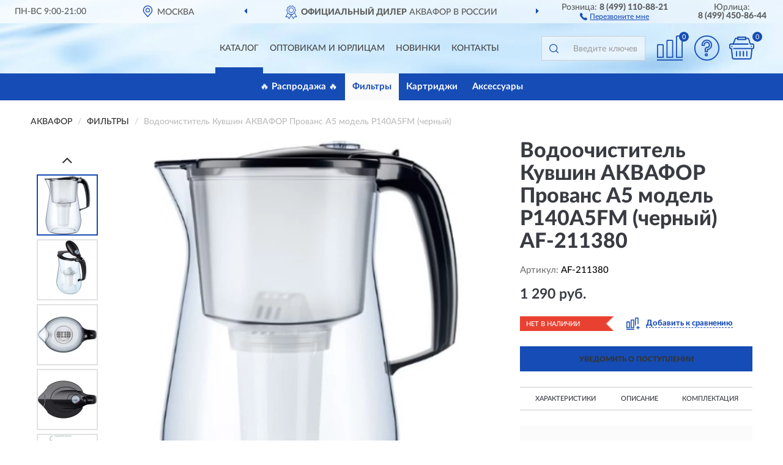

--- FILE ---
content_type: text/html; charset=utf-8
request_url: https://aqurussia.ru/vodoochistitel-kuvshin-akvafor-provans-a5-model-r140a5fm-chernyj
body_size: 11753
content:
<!DOCTYPE html>
<html dir="ltr" lang="ru">
<head>
<meta charset="UTF-8" />
<meta name="viewport" content="width=device-width, initial-scale=1, shrink-to-fit=no" />
<base href="https://aqurussia.ru/" />
<link rel="preload" href="catalog/view/fonts/Lato-Medium.woff2" as="font" type="font/woff2" crossorigin="anonymous" />
<link rel="preload" href="catalog/view/fonts/Lato-Heavy.woff2" as="font" type="font/woff2" crossorigin="anonymous" />
<link rel="preload" href="catalog/view/fonts/Lato-Bold.woff2" as="font" type="font/woff2" crossorigin="anonymous" />
<link rel="preload" href="catalog/view/fonts/font-awesome/fonts/fontawesome-webfont.woff2" as="font" type="font/woff2" crossorigin="anonymous" />
<link rel="preload" href="catalog/view/javascript/jquery/jquery.min.js" as="script" type="text/javascript" />
<link rel="preload" href="catalog/view/theme/coloring/assets/bootstrap/css/bootstrap.min.css" as="style" type="text/css" />
<link rel="preload" href="catalog/view/theme/coloring/stylesheet/style.css?ver=68" as="style" type="text/css" />
<title>Водоочиститель Кувшин АКВАФОР Прованс А5 модель Р140А5FM (черный) AF-211380. Купить Водоочиститель на Официальном Сайте АКВАФОР в России.</title>
<meta name="description" content="Водоочиститель Кувшин АКВАФОР Прованс А5 модель Р140А5FM (черный) AF-211380 - ✅ Купить сегодня ❤️ Оригинал c доставкой ✈️ по всей России и Гарантией | Есть 'В наличии' | Лучшая цена 2026 | Звони 8 (499) 110-88-21 | 5 140 5FM: Характеристики, Фото, Отзывы" /><meta name="yandex-verification" content="ae8693f213912d0e" /><meta http-equiv="X-UA-Compatible" content="IE=edge">
<link rel="apple-touch-icon" sizes="76x76" href="favicon-76x76.png" />
<link rel="apple-touch-icon" sizes="192x192" href="favicon-192x192.png" />
<link rel="icon" type="image/png" sizes="192x192" href="favicon-192x192.png" />
<meta name="msapplication-config" content="browserconfig.xml" />
<meta name="theme-color" content="#FFFFFF" />
<link href="https://aqurussia.ru/vodoochistitel-kuvshin-akvafor-provans-a5-model-r140a5fm-chernyj" rel="canonical" />
<script src="catalog/view/javascript/jquery/jquery.min.js"></script>
<link href="catalog/view/theme/coloring/assets/bootstrap/css/bootstrap.min.css" rel="stylesheet" type="text/css" />
<link href="catalog/view/theme/coloring/stylesheet/style.css?ver=68" rel="stylesheet" type="text/css" />
</head>
<body class="product-product product-131">
<header class="nobg">
		<div class="top-menu-bgr-box msk">
		<div class="container">
			<div class="row">
				<div class="working_time col-xs-6 col-sm-3 col-md-3 col-lg-2 text-center">
					<div class="rezim">ПН-ВС 9:00-21:00</div>
				</div>
				<div class="current-city-holder col-xs-6 col-sm-3 col-md-3 col-lg-2 text-center">
					<button type="button" class="btn btn-link current-city"><i></i><span>Москва</span></button>
					<div class="check-city-block">
						<p class="title">Ваш город - <span>Москва</span></p>
						<div class="check-city-button-holder">
							<button class="btn yes-button">Да</button>
							<button class="btn no-button" data-toggle="modal" data-target="#userCity">Выбрать другой город</button>
						</div>
						<p class="check-city-notification">От выбраного города зависят сроки доставки</p>
					</div>	
				</div>
				<div class="top-advantage col-xs-12 text-center msk">
					<div class="advantage" id="advantage_carousel">
						<div class="advantage-block"><span><b>Официальный Дилер</b> АКВАФОР в России</span></div>
						<div class="advantage-block"><span><b>Доставим</b> по всей России</span></div>						<div class="advantage-block"><span><b>Полный</b> ассортимент бренда</span></div>					</div>
				</div>
								<div class="header_address col-lg-3 text-center">
					<div class="address">м. Таганская, ул. Большие Каменщики,<br>д. 6, стр. 1<div class="findus"><a href="https://aqurussia.ru/contacts"><i></i><span>Как нас найти</span></a></div></div>
				</div>
				<div class="header_phone fl_phone col-xs-6 col-sm-3 col-md-3 col-lg-2 text-center">
					<div class="tel">Розница: <b>8 (499) 110-88-21</b></div>
					<div class="call"><a role="button" class="callme"><i></i><span>Перезвоните мне</span></a></div>
				</div>
				<div class="header_phone ul_phone col-xs-6 col-sm-3 col-md-3 col-lg-2 text-center">
					<div class="tel">Юрлица: <b>8 (499) 450-86-44</b></div>
				</div>
							</div>
		</div>
	</div>
			<div class="header-bgr-box nobg">
		<div class="container">
									<div class="row">
				<div class="logo-block col-md-3 col-sm-12 col-xs-12">
					<div id="logo">
					  					</div>
				</div>
				<div class="catalog-block col-md-5 col-xs-12 text-center">
					<div class="catalog-line text-center">
						<div class="catalog-item text-center">
							<a role="button" onclick="getcatalog();" class="catalog-url">Каталог</a>
						</div>
						<div class="catalog-item text-center">
							<a href="https://aqurussia.ru/contacts-opt" class="opt-url">Оптовикам и юрлицам</a>						</div>
						<div class="catalog-item text-center">
													<a href="https://aqurussia.ru/novinki" class="novinki-url">Новинки</a>												</div>
						<div class="catalog-item text-center">
							<a href="https://aqurussia.ru/contacts" class="contacts-url">Контакты</a>						</div>
					</div>
				</div>
				<div class="cart-block col-md-2 col-sm-4 col-xs-5 text-center">
					<div class="row">
						<div class="cart-item compare-icon col-xs-4">
							<a rel="nofollow" href="https://aqurussia.ru/compare-products/" class="mcompare"><span id="mcompare-total" class="compare-qty">0</span></a>
						</div>
						<div class="cart-item help-icon col-xs-4">
							<a role="button" class="mhelp dropdown-toggle" data-toggle="dropdown"><span style="font-size:0">Справка</span></a>
							<ul class="help-icon-menu dropdown-menu">
								<li><a href="https://aqurussia.ru/dostavka"><i class="fa fa-circle"></i> Доставка</a></li>
								<li><a href="https://aqurussia.ru/oplata"><i class="fa fa-circle"></i> Оплата</a></li>
								<li><a href="https://aqurussia.ru/vozvrat"><i class="fa fa-circle"></i> Возврат</a></li>
							</ul>
						</div>
						<div class="cart-item cart-icon col-xs-4">
							<a rel="nofollow" href="/simplecheckout/" class="mcart"><span id="mcart-total" class="cart-qty">0</span></a>
						</div>
					</div>
				</div>
				<div class="search-block col-md-2 col-sm-8 col-xs-7"><div id="search" class="input-group">
	<span class="input-group-btn"><button type="button" class="btn" id="search-button"><span style="display:block;font-size:0">Поиск</span></button></span>
	<input type="text" name="search" value="" placeholder="Введите ключевое слово" class="form-control" />
</div></div>
			</div>
					</div>
	</div>
			<div class="menu-top-box">
		<div class="container">
			<div id="menu-list-top">
											<div class="menu-item">
					<a href="https://aqurussia.ru/rasprodazha/">🔥 Распродажа 🔥</a>				</div>
								<div class="menu-item">
					<a href="https://aqurussia.ru/filtry/" class="active">Фильтры</a>				</div>
								<div class="menu-item">
					<a href="https://aqurussia.ru/kartridzhi/">Картриджи</a>				</div>
								<div class="menu-item">
					<a href="https://aqurussia.ru/aksessuary/">Аксессуары</a>				</div>
										</div>
					</div>
    </div>
	</header>
<div class="hidden" id="mapdata" data-lat="55.76" data-lon="37.64"></div>
<div class="hidden" id="mapcity" data-text="Москва" data-kladr="7700000000000" data-zip="115172" data-fias="0c5b2444-70a0-4932-980c-b4dc0d3f02b5"></div>
<div class="hidden" id="userip" data-text="18.219.2.28" data-recook="0"></div>
<div class="content-top-box"></div>
<div class="container product-page">
  <div class="row">
	<div class="breadcrumb-line col-sm-12">
		<ul class="breadcrumb" itemscope="" itemtype="http://schema.org/BreadcrumbList">
											<li itemscope="" itemprop="itemListElement" itemtype="http://schema.org/ListItem"><a itemprop="item" href="https://aqurussia.ru/"><span itemprop="name">АКВАФОР</span></a><meta itemprop="position" content="1" /></li>
														<li itemscope="" itemprop="itemListElement" itemtype="http://schema.org/ListItem"><a itemprop="item" href="https://aqurussia.ru/filtry/"><span itemprop="name">Фильтры</span></a><meta itemprop="position" content="2" /></li>
														<li itemscope="" itemprop="itemListElement" itemtype="http://schema.org/ListItem" class="active"><span itemprop="name">Водоочиститель Кувшин АКВАФОР Прованс А5 модель Р140А5FM (черный)</span><link itemprop="item" href="https://aqurussia.ru/vodoochistitel-kuvshin-akvafor-provans-a5-model-r140a5fm-chernyj" /><meta itemprop="position" content="3" /></li>
							</ul>
	</div>
	                <div id="content" class="product-content col-sm-12">
		<div class="row" itemscope itemtype="http://schema.org/Product">
			<div id="product-top" class="col-sm-12">
				<div class="row">
					<div class="top-block col-lg-8 col-md-7 col-sm-6">
						<div class="row">
							<div class="img-block col-sm-12">
																<div class="thumbnails" id="product-mimages">
																													<div class="main-image col-lg-10 col-xs-12" title="Водоочиститель Кувшин АКВАФОР Прованс А5 модель Р140А5FM (черный) AF-211380">
											<div class="main-image-block center-block">
												<img id="zoom" src="https://aqurussia.ru/image/cache/catalog/produkts/vodoochistitel-kuvshin-akvafor-provans-a5-model-r140a5fm-chernyy-af-211380-680x680.webp" width="680" height="680" itemprop="image" data-large="https://aqurussia.ru/image/cache/catalog/produkts/vodoochistitel-kuvshin-akvafor-provans-a5-model-r140a5fm-chernyy-af-211380-1500x1500.webp" title="Водоочиститель Кувшин АКВАФОР Прованс А5 модель Р140А5FM (черный) AF-211380" alt="Водоочиститель Кувшин АКВАФОР Прованс А5 модель Р140А5FM (черный) AF-211380" class="zoombig img-responsive center-block" />
																							</div>
										</div>
																														<div class="images-additional col-lg-2 col-xs-12">
											<ul class="image-additional">
																							<li class="thumbnail active" data-href="https://aqurussia.ru/image/cache/catalog/produkts/vodoochistitel-kuvshin-akvafor-provans-a5-model-r140a5fm-chernyy-af-211380-680x680.webp" data-tmb-large="https://aqurussia.ru/image/cache/catalog/produkts/vodoochistitel-kuvshin-akvafor-provans-a5-model-r140a5fm-chernyy-af-211380-1500x1500.webp">
													<img src="https://aqurussia.ru/image/cache/catalog/produkts/vodoochistitel-kuvshin-akvafor-provans-a5-model-r140a5fm-chernyy-af-211380-96x96.webp" width="96" height="96" title="Водоочиститель Кувшин АКВАФОР Прованс А5 модель Р140А5FM (черный) AF-211380" alt="Водоочиститель Кувшин АКВАФОР Прованс А5 модель Р140А5FM (черный) AF-211380" />
												</li>
																																		<li class="thumbnail" data-href="https://aqurussia.ru/image/cache/catalog/produkts/vodoochistitel-kuvshin-akvafor-provans-a5-model-r140a5fm-chernyy-af-211380-1-680x680.webp" data-tmb-large="https://aqurussia.ru/image/cache/catalog/produkts/vodoochistitel-kuvshin-akvafor-provans-a5-model-r140a5fm-chernyy-af-211380-1-1500x1500.webp">
													<img src="https://aqurussia.ru/image/cache/placeholder-96x96.webp" data-lazy="https://aqurussia.ru/image/cache/catalog/produkts/vodoochistitel-kuvshin-akvafor-provans-a5-model-r140a5fm-chernyy-af-211380-1-96x96.webp" width="96" height="96" title="Водоочиститель Кувшин АКВАФОР Прованс А5 модель Р140А5FM (черный) AF-211380" alt="Водоочиститель Кувшин АКВАФОР Прованс А5 модель Р140А5FM (черный) AF-211380" />
													<meta itemprop="image" content="https://aqurussia.ru/image/cache/catalog/produkts/vodoochistitel-kuvshin-akvafor-provans-a5-model-r140a5fm-chernyy-af-211380-1-680x680.webp">
												</li>
																							<li class="thumbnail" data-href="https://aqurussia.ru/image/cache/catalog/produkts/vodoochistitel-kuvshin-akvafor-provans-a5-model-r140a5fm-chernyy-af-211380-2-680x680.webp" data-tmb-large="https://aqurussia.ru/image/cache/catalog/produkts/vodoochistitel-kuvshin-akvafor-provans-a5-model-r140a5fm-chernyy-af-211380-2-1500x1500.webp">
													<img src="https://aqurussia.ru/image/cache/placeholder-96x96.webp" data-lazy="https://aqurussia.ru/image/cache/catalog/produkts/vodoochistitel-kuvshin-akvafor-provans-a5-model-r140a5fm-chernyy-af-211380-2-96x96.webp" width="96" height="96" title="Водоочиститель Кувшин АКВАФОР Прованс А5 модель Р140А5FM (черный) AF-211380" alt="Водоочиститель Кувшин АКВАФОР Прованс А5 модель Р140А5FM (черный) AF-211380" />
													<meta itemprop="image" content="https://aqurussia.ru/image/cache/catalog/produkts/vodoochistitel-kuvshin-akvafor-provans-a5-model-r140a5fm-chernyy-af-211380-2-680x680.webp">
												</li>
																							<li class="thumbnail" data-href="https://aqurussia.ru/image/cache/catalog/produkts/vodoochistitel-kuvshin-akvafor-provans-a5-model-r140a5fm-chernyy-af-211380-3-680x680.webp" data-tmb-large="https://aqurussia.ru/image/cache/catalog/produkts/vodoochistitel-kuvshin-akvafor-provans-a5-model-r140a5fm-chernyy-af-211380-3-1500x1500.webp">
													<img src="https://aqurussia.ru/image/cache/placeholder-96x96.webp" data-lazy="https://aqurussia.ru/image/cache/catalog/produkts/vodoochistitel-kuvshin-akvafor-provans-a5-model-r140a5fm-chernyy-af-211380-3-96x96.webp" width="96" height="96" title="Водоочиститель Кувшин АКВАФОР Прованс А5 модель Р140А5FM (черный) AF-211380" alt="Водоочиститель Кувшин АКВАФОР Прованс А5 модель Р140А5FM (черный) AF-211380" />
													<meta itemprop="image" content="https://aqurussia.ru/image/cache/catalog/produkts/vodoochistitel-kuvshin-akvafor-provans-a5-model-r140a5fm-chernyy-af-211380-3-680x680.webp">
												</li>
																							<li class="thumbnail" data-href="https://aqurussia.ru/image/cache/catalog/produkts/vodoochistitel-kuvshin-akvafor-provans-a5-model-r140a5fm-chernyy-af-211380-4-680x680.webp" data-tmb-large="https://aqurussia.ru/image/cache/catalog/produkts/vodoochistitel-kuvshin-akvafor-provans-a5-model-r140a5fm-chernyy-af-211380-4-1500x1500.webp">
													<img src="https://aqurussia.ru/image/cache/placeholder-96x96.webp" data-lazy="https://aqurussia.ru/image/cache/catalog/produkts/vodoochistitel-kuvshin-akvafor-provans-a5-model-r140a5fm-chernyy-af-211380-4-96x96.webp" width="96" height="96" title="Водоочиститель Кувшин АКВАФОР Прованс А5 модель Р140А5FM (черный) AF-211380" alt="Водоочиститель Кувшин АКВАФОР Прованс А5 модель Р140А5FM (черный) AF-211380" />
													<meta itemprop="image" content="https://aqurussia.ru/image/cache/catalog/produkts/vodoochistitel-kuvshin-akvafor-provans-a5-model-r140a5fm-chernyy-af-211380-4-680x680.webp">
												</li>
																							<li class="thumbnail" data-href="https://aqurussia.ru/image/cache/catalog/produkts/vodoochistitel-kuvshin-akvafor-provans-a5-model-r140a5fm-chernyy-af-211380-5-680x680.webp" data-tmb-large="https://aqurussia.ru/image/cache/catalog/produkts/vodoochistitel-kuvshin-akvafor-provans-a5-model-r140a5fm-chernyy-af-211380-5-1500x1500.webp">
													<img src="https://aqurussia.ru/image/cache/placeholder-96x96.webp" data-lazy="https://aqurussia.ru/image/cache/catalog/produkts/vodoochistitel-kuvshin-akvafor-provans-a5-model-r140a5fm-chernyy-af-211380-5-96x96.webp" width="96" height="96" title="Водоочиститель Кувшин АКВАФОР Прованс А5 модель Р140А5FM (черный) AF-211380" alt="Водоочиститель Кувшин АКВАФОР Прованс А5 модель Р140А5FM (черный) AF-211380" />
													<meta itemprop="image" content="https://aqurussia.ru/image/cache/catalog/produkts/vodoochistitel-kuvshin-akvafor-provans-a5-model-r140a5fm-chernyy-af-211380-5-680x680.webp">
												</li>
																							<li class="thumbnail" data-href="https://aqurussia.ru/image/cache/catalog/produkts/vodoochistitel-kuvshin-akvafor-provans-a5-model-r140a5fm-chernyy-af-211380-6-680x680.webp" data-tmb-large="https://aqurussia.ru/image/cache/catalog/produkts/vodoochistitel-kuvshin-akvafor-provans-a5-model-r140a5fm-chernyy-af-211380-6-1500x1500.webp">
													<img src="https://aqurussia.ru/image/cache/placeholder-96x96.webp" data-lazy="https://aqurussia.ru/image/cache/catalog/produkts/vodoochistitel-kuvshin-akvafor-provans-a5-model-r140a5fm-chernyy-af-211380-6-96x96.webp" width="96" height="96" title="Водоочиститель Кувшин АКВАФОР Прованс А5 модель Р140А5FM (черный) AF-211380" alt="Водоочиститель Кувшин АКВАФОР Прованс А5 модель Р140А5FM (черный) AF-211380" />
													<meta itemprop="image" content="https://aqurussia.ru/image/cache/catalog/produkts/vodoochistitel-kuvshin-akvafor-provans-a5-model-r140a5fm-chernyy-af-211380-6-680x680.webp">
												</li>
																							<li class="thumbnail" data-href="https://aqurussia.ru/image/cache/catalog/produkts/vodoochistitel-kuvshin-akvafor-provans-a5-model-r140a5fm-chernyy-af-211380-7-680x680.webp" data-tmb-large="https://aqurussia.ru/image/cache/catalog/produkts/vodoochistitel-kuvshin-akvafor-provans-a5-model-r140a5fm-chernyy-af-211380-7-1500x1500.webp">
													<img src="https://aqurussia.ru/image/cache/placeholder-96x96.webp" data-lazy="https://aqurussia.ru/image/cache/catalog/produkts/vodoochistitel-kuvshin-akvafor-provans-a5-model-r140a5fm-chernyy-af-211380-7-96x96.webp" width="96" height="96" title="Водоочиститель Кувшин АКВАФОР Прованс А5 модель Р140А5FM (черный) AF-211380" alt="Водоочиститель Кувшин АКВАФОР Прованс А5 модель Р140А5FM (черный) AF-211380" />
													<meta itemprop="image" content="https://aqurussia.ru/image/cache/catalog/produkts/vodoochistitel-kuvshin-akvafor-provans-a5-model-r140a5fm-chernyy-af-211380-7-680x680.webp">
												</li>
																							<li class="thumbnail" data-href="https://aqurussia.ru/image/cache/catalog/produkts/vodoochistitel-kuvshin-akvafor-provans-a5-model-r140a5fm-chernyy-af-211380-8-680x680.webp" data-tmb-large="https://aqurussia.ru/image/cache/catalog/produkts/vodoochistitel-kuvshin-akvafor-provans-a5-model-r140a5fm-chernyy-af-211380-8-1500x1500.webp">
													<img src="https://aqurussia.ru/image/cache/placeholder-96x96.webp" data-lazy="https://aqurussia.ru/image/cache/catalog/produkts/vodoochistitel-kuvshin-akvafor-provans-a5-model-r140a5fm-chernyy-af-211380-8-96x96.webp" width="96" height="96" title="Водоочиститель Кувшин АКВАФОР Прованс А5 модель Р140А5FM (черный) AF-211380" alt="Водоочиститель Кувшин АКВАФОР Прованс А5 модель Р140А5FM (черный) AF-211380" />
													<meta itemprop="image" content="https://aqurussia.ru/image/cache/catalog/produkts/vodoochistitel-kuvshin-akvafor-provans-a5-model-r140a5fm-chernyy-af-211380-8-680x680.webp">
												</li>
																							<li class="thumbnail" data-href="https://aqurussia.ru/image/cache/catalog/produkts/vodoochistitel-kuvshin-akvafor-provans-a5-model-r140a5fm-chernyy-af-211380-9-680x680.webp" data-tmb-large="https://aqurussia.ru/image/cache/catalog/produkts/vodoochistitel-kuvshin-akvafor-provans-a5-model-r140a5fm-chernyy-af-211380-9-1500x1500.webp">
													<img src="https://aqurussia.ru/image/cache/placeholder-96x96.webp" data-lazy="https://aqurussia.ru/image/cache/catalog/produkts/vodoochistitel-kuvshin-akvafor-provans-a5-model-r140a5fm-chernyy-af-211380-9-96x96.webp" width="96" height="96" title="Водоочиститель Кувшин АКВАФОР Прованс А5 модель Р140А5FM (черный) AF-211380" alt="Водоочиститель Кувшин АКВАФОР Прованс А5 модель Р140А5FM (черный) AF-211380" />
													<meta itemprop="image" content="https://aqurussia.ru/image/cache/catalog/produkts/vodoochistitel-kuvshin-akvafor-provans-a5-model-r140a5fm-chernyy-af-211380-9-680x680.webp">
												</li>
																							<li class="thumbnail" data-href="https://aqurussia.ru/image/cache/catalog/produkts/vodoochistitel-kuvshin-akvafor-provans-a5-model-r140a5fm-chernyy-af-211380-10-680x680.webp" data-tmb-large="https://aqurussia.ru/image/cache/catalog/produkts/vodoochistitel-kuvshin-akvafor-provans-a5-model-r140a5fm-chernyy-af-211380-10-1500x1500.webp">
													<img src="https://aqurussia.ru/image/cache/placeholder-96x96.webp" data-lazy="https://aqurussia.ru/image/cache/catalog/produkts/vodoochistitel-kuvshin-akvafor-provans-a5-model-r140a5fm-chernyy-af-211380-10-96x96.webp" width="96" height="96" title="Водоочиститель Кувшин АКВАФОР Прованс А5 модель Р140А5FM (черный) AF-211380" alt="Водоочиститель Кувшин АКВАФОР Прованс А5 модель Р140А5FM (черный) AF-211380" />
													<meta itemprop="image" content="https://aqurussia.ru/image/cache/catalog/produkts/vodoochistitel-kuvshin-akvafor-provans-a5-model-r140a5fm-chernyy-af-211380-10-680x680.webp">
												</li>
																							<li class="thumbnail" data-href="https://aqurussia.ru/image/cache/catalog/produkts/vodoochistitel-kuvshin-akvafor-provans-a5-model-r140a5fm-chernyy-af-211380-11-680x680.webp" data-tmb-large="https://aqurussia.ru/image/cache/catalog/produkts/vodoochistitel-kuvshin-akvafor-provans-a5-model-r140a5fm-chernyy-af-211380-11-1500x1500.webp">
													<img src="https://aqurussia.ru/image/cache/placeholder-96x96.webp" data-lazy="https://aqurussia.ru/image/cache/catalog/produkts/vodoochistitel-kuvshin-akvafor-provans-a5-model-r140a5fm-chernyy-af-211380-11-96x96.webp" width="96" height="96" title="Водоочиститель Кувшин АКВАФОР Прованс А5 модель Р140А5FM (черный) AF-211380" alt="Водоочиститель Кувшин АКВАФОР Прованс А5 модель Р140А5FM (черный) AF-211380" />
													<meta itemprop="image" content="https://aqurussia.ru/image/cache/catalog/produkts/vodoochistitel-kuvshin-akvafor-provans-a5-model-r140a5fm-chernyy-af-211380-11-680x680.webp">
												</li>
																							<li class="thumbnail" data-href="https://aqurussia.ru/image/cache/catalog/produkts/vodoochistitel-kuvshin-akvafor-provans-a5-model-r140a5fm-chernyy-af-211380-12-680x680.webp" data-tmb-large="https://aqurussia.ru/image/cache/catalog/produkts/vodoochistitel-kuvshin-akvafor-provans-a5-model-r140a5fm-chernyy-af-211380-12-1500x1500.webp">
													<img src="https://aqurussia.ru/image/cache/placeholder-96x96.webp" data-lazy="https://aqurussia.ru/image/cache/catalog/produkts/vodoochistitel-kuvshin-akvafor-provans-a5-model-r140a5fm-chernyy-af-211380-12-96x96.webp" width="96" height="96" title="Водоочиститель Кувшин АКВАФОР Прованс А5 модель Р140А5FM (черный) AF-211380" alt="Водоочиститель Кувшин АКВАФОР Прованс А5 модель Р140А5FM (черный) AF-211380" />
													<meta itemprop="image" content="https://aqurussia.ru/image/cache/catalog/produkts/vodoochistitel-kuvshin-akvafor-provans-a5-model-r140a5fm-chernyy-af-211380-12-680x680.webp">
												</li>
																							<li class="thumbnail" data-href="https://aqurussia.ru/image/cache/catalog/produkts/vodoochistitel-kuvshin-akvafor-provans-a5-model-r140a5fm-chernyy-af-211380-13-680x680.webp" data-tmb-large="https://aqurussia.ru/image/cache/catalog/produkts/vodoochistitel-kuvshin-akvafor-provans-a5-model-r140a5fm-chernyy-af-211380-13-1500x1500.webp">
													<img src="https://aqurussia.ru/image/cache/placeholder-96x96.webp" data-lazy="https://aqurussia.ru/image/cache/catalog/produkts/vodoochistitel-kuvshin-akvafor-provans-a5-model-r140a5fm-chernyy-af-211380-13-96x96.webp" width="96" height="96" title="Водоочиститель Кувшин АКВАФОР Прованс А5 модель Р140А5FM (черный) AF-211380" alt="Водоочиститель Кувшин АКВАФОР Прованс А5 модель Р140А5FM (черный) AF-211380" />
													<meta itemprop="image" content="https://aqurussia.ru/image/cache/catalog/produkts/vodoochistitel-kuvshin-akvafor-provans-a5-model-r140a5fm-chernyy-af-211380-13-680x680.webp">
												</li>
																							<li class="thumbnail" data-href="https://aqurussia.ru/image/cache/catalog/produkts/vodoochistitel-kuvshin-akvafor-provans-a5-model-r140a5fm-chernyy-af-211380-14-680x680.webp" data-tmb-large="https://aqurussia.ru/image/cache/catalog/produkts/vodoochistitel-kuvshin-akvafor-provans-a5-model-r140a5fm-chernyy-af-211380-14-1500x1500.webp">
													<img src="https://aqurussia.ru/image/cache/placeholder-96x96.webp" data-lazy="https://aqurussia.ru/image/cache/catalog/produkts/vodoochistitel-kuvshin-akvafor-provans-a5-model-r140a5fm-chernyy-af-211380-14-96x96.webp" width="96" height="96" title="Водоочиститель Кувшин АКВАФОР Прованс А5 модель Р140А5FM (черный) AF-211380" alt="Водоочиститель Кувшин АКВАФОР Прованс А5 модель Р140А5FM (черный) AF-211380" />
													<meta itemprop="image" content="https://aqurussia.ru/image/cache/catalog/produkts/vodoochistitel-kuvshin-akvafor-provans-a5-model-r140a5fm-chernyy-af-211380-14-680x680.webp">
												</li>
																							<li class="thumbnail" data-href="https://aqurussia.ru/image/cache/catalog/produkts/vodoochistitel-kuvshin-akvafor-provans-a5-model-r140a5fm-chernyy-af-211380-15-680x680.webp" data-tmb-large="https://aqurussia.ru/image/cache/catalog/produkts/vodoochistitel-kuvshin-akvafor-provans-a5-model-r140a5fm-chernyy-af-211380-15-1500x1500.webp">
													<img src="https://aqurussia.ru/image/cache/placeholder-96x96.webp" data-lazy="https://aqurussia.ru/image/cache/catalog/produkts/vodoochistitel-kuvshin-akvafor-provans-a5-model-r140a5fm-chernyy-af-211380-15-96x96.webp" width="96" height="96" title="Водоочиститель Кувшин АКВАФОР Прованс А5 модель Р140А5FM (черный) AF-211380" alt="Водоочиститель Кувшин АКВАФОР Прованс А5 модель Р140А5FM (черный) AF-211380" />
													<meta itemprop="image" content="https://aqurussia.ru/image/cache/catalog/produkts/vodoochistitel-kuvshin-akvafor-provans-a5-model-r140a5fm-chernyy-af-211380-15-680x680.webp">
												</li>
																							<li class="thumbnail" data-href="https://aqurussia.ru/image/cache/catalog/produkts/vodoochistitel-kuvshin-akvafor-provans-a5-model-r140a5fm-chernyy-af-211380-16-680x680.webp" data-tmb-large="https://aqurussia.ru/image/cache/catalog/produkts/vodoochistitel-kuvshin-akvafor-provans-a5-model-r140a5fm-chernyy-af-211380-16-1500x1500.webp">
													<img src="https://aqurussia.ru/image/cache/placeholder-96x96.webp" data-lazy="https://aqurussia.ru/image/cache/catalog/produkts/vodoochistitel-kuvshin-akvafor-provans-a5-model-r140a5fm-chernyy-af-211380-16-96x96.webp" width="96" height="96" title="Водоочиститель Кувшин АКВАФОР Прованс А5 модель Р140А5FM (черный) AF-211380" alt="Водоочиститель Кувшин АКВАФОР Прованс А5 модель Р140А5FM (черный) AF-211380" />
													<meta itemprop="image" content="https://aqurussia.ru/image/cache/catalog/produkts/vodoochistitel-kuvshin-akvafor-provans-a5-model-r140a5fm-chernyy-af-211380-16-680x680.webp">
												</li>
																						</ul>
										</div>
																											</div>
																							</div>
														<div class="pdownloads-block col-sm-12">
																<div class="pdownload"><a download href="doc/Инструкция к Аквафор Аквамарин Р81А5F.pdf" title="Инструкция  Водоочиститель Кувшин АКВАФОР Прованс А5 модель Р140А5FM (черный) AF-211380" target="_blank"><i></i><span>Инструкция </span></a></div>
																<div class="pdownload"><a download href="doc/12186.pdf" title="Сертификат Водоочиститель Кувшин АКВАФОР Прованс А5 модель Р140А5FM (черный) AF-211380" target="_blank"><i></i><span>Сертификат</span></a></div>
															</div>
																				</div>
					</div>
					<div class="dsc-block col-lg-4 col-md-5 col-sm-6">
						<div class="row">
							<div class="col-sm-12">
																<h1 itemprop="name">Водоочиститель Кувшин АКВАФОР Прованс А5 модель Р140А5FM (черный) AF-211380</h1>
																<div class="skurev-info">
																		<div class="sku-info">Артикул: <span itemprop="sku">AF-211380</span></div>
								</div>
								<meta itemprop="mpn" content="AF-211380">
																<div class="price-info">
																		<div class="price" itemprop="offers" itemscope itemtype="http://schema.org/Offer">
																				<div>1 290 руб.</div>
										<input type="hidden" name="product_price" value="1 290 руб." />
																				<meta itemprop="price" content="1290">
																														<meta itemprop="priceCurrency" content="RUB">
										<meta itemprop="priceValidUntil" content="2026-01-21">
										<link itemprop="url" href="https://aqurussia.ru/vodoochistitel-kuvshin-akvafor-provans-a5-model-r140a5fm-chernyj" />
										<meta itemprop="seller" content="AquRussia.ru">
										<meta itemprop="itemCondition" content="http://schema.org/NewCondition">
										<meta itemprop="availability" content="http://schema.org/OutOfStock">
																			</div>
																										</div>
								<div class="stock-info">
																																				<div class="stock-status stock-alert-danger">Нет в наличии</div>
									<div class="compare-info">
																			<a role="button" onclick="addcompare('131');" class="pcompare"><i></i><span>Добавить к сравнению</span></a>
																		</div>
								</div>
																<div id="prodcart" class="addcart">
																		<div>
										<button type="button" id="button-avail" class="btn btn-block notify">УВЕДОМИТЬ О ПОСТУПЛЕНИИ</button>
									</div>
																										</div>
															</div>
						</div>
						<div class="row">
							<div class="col-sm-12">
								<div class="navi-block">
																																													<div class="navi-item navih"><a role="button" id="navih">Характеристики</a></div>
									<div class="navi-item navid"><a role="button" id="navid">Описание</a></div>
									<div class="navi-item navic"><a role="button" id="navic">Комплектация</a></div>
									<div class="navi-item naviv hidden"><a role="button" class="disabled">Видео <i class="fa fa-play-circle" aria-hidden="true"></i></a></div>
								</div>
							</div>
						</div>
						<div class="row">
							<div class="col-sm-12" id="product">
								<div class="panel panel-default panel-dost">
									<div class="panel-body dost">
										<div class="dostavka">
											<div class="delivery-title">
												<span>Доставка в</span><span><a role="button" class="btn btn-link current-city-delivery">Москва</a></span>
											</div>
																						<div class="delivery-methods">
																									<div class="delivery-method delivery-pickup">
														<div class="method-data"><span class="method-title">Самовывоз из магазина</span><span class="method-cost">0 руб.</span></div><div class="method-dop small"><font color="#164cb5">по предварительному заказу</font><br>(г. Москва, м. Таганская, <br>ул. Большие Каменщики, д. 6, стр. 1)</div>													</div>
																									<div class="delivery-method delivery-citylink">
														<div class="method-data"><span class="method-title">Курьером <span class="small">(1-2 рабочих дня)</span></span><span class="method-cost">0 руб.</span></div>													</div>
																									<div class="delivery-method delivery-pickups">
														<div class="method-data"><span class="method-title">Самовывоз из ПВЗ <span class="small">(1-2 рабочих дня)</span></span><span class="method-cost">0 руб.</span></div>													</div>
																							</div>
																						<div class="dostavka-mapblock">
												<div id="dostavka_map" class="nomap"></div>
												<div class="dostavka-mapbtn"><a class="btn btn-info" role="button">Показать карту</a></div>
											</div>
										</div>
									</div>
								</div>
							</div>
						</div>
					</div>
				</div>
			</div>
						<div id="product-bottom" class="col-sm-12">
								<div class="row">
																																			<div class="specification-block col-lg-4 col-md-6 col-sm-6 col-xs-12">
						<div class="item-specification">
							<h2>ХАРАКТЕРИСТИКИ</h2>
							<div class="haracter">
								<div class="attr-name">Цена</div>
								<div class="attr-text"> - 1 290 руб.</div>
							</div>
														  																<div class="haracter">
									<div class="attr-name">Вид</div>
									<div class="attr-text"> - Для комплексной очистки</div>
								</div>
															  																<div class="haracter" itemprop="additionalProperty" itemtype="https://schema.org/PropertyValue" itemscope>
									<div class="attr-name" itemprop="name">Вода</div>
									<div class="attr-text"> - <span itemprop="value">Для питьевой воды</span></div>
								</div>
															  																<div class="haracter">
									<div class="attr-name">Исполнение</div>
									<div class="attr-text"> - Переносные</div>
								</div>
															  																<div class="haracter">
									<div class="attr-name">Назначение</div>
									<div class="attr-text"> - Для дома</div>
								</div>
															  																<div class="haracter">
									<div class="attr-name">Объем</div>
									<div class="attr-text"> - 4,2 л</div>
								</div>
															  																<div class="haracter" itemprop="additionalProperty" itemtype="https://schema.org/PropertyValue" itemscope>
									<div class="attr-name" itemprop="name">Производительность</div>
									<div class="attr-text"> - <span itemprop="value">До 3 л/мин</span></div>
								</div>
															  																<div class="haracter">
									<div class="attr-name">Серия</div>
									<div class="attr-text"> - Прованс А5</div>
								</div>
															  																<div class="haracter">
									<div class="attr-name">Страна производитель</div>
									<div class="attr-text"> - Россия</div>
								</div>
															  																<div class="haracter">
									<div class="attr-name">Счетчик</div>
									<div class="attr-text"> - С механическим счетчиком ресурса</div>
								</div>
															  																<div class="haracter" itemprop="additionalProperty" itemtype="https://schema.org/PropertyValue" itemscope>
									<div class="attr-name" itemprop="name">Тип</div>
									<div class="attr-text"> - <span itemprop="value">Кувшины</span></div>
								</div>
															  																<div class="haracter">
									<div class="attr-name">Фильтрация от</div>
									<div class="attr-text"> - от хлора, тяжелых металлов, ржавчины, органических соединений, фенолов</div>
								</div>
															  																				</div>
					</div>
															<div class="complectation-block col-lg-4 col-md-6 col-sm-6 col-xs-12 pull-right">
						<div class="item-complectation">
							<h2>КОМПЛЕКТАЦИЯ</h2>
							<div><ol><li>Сменный модуль A5</li><li>Кувшин</li><li>Воронка</li><li>Крышка флип-флоп с механическим счетчиком</li></ol></div>
						</div>
					</div>
															<div class="description-block col-lg-4 col-md-12 col-xs-12">
						<div class="item-description">
							<h2>ОПИСАНИЕ</h2>
							<div itemprop="description"><p>АКВАФОР Прованс А5 выдувают как настоящий стеклянный кувшин, простая и благородная форма которого приятна глазу и гармонична в любом интерьере. Корпус Прованса сделан из небьющегося пластика – Eastman Tritan™. Этот современный материал выглядит как стекло, при этом он легкий и невероятно прочный. Кувшин надолго сохранит глянец даже при активном использовании и падениях.<br></p><p>Особая конструкция сменного модуля АКВАФОР А5 увеличивает ресурс и позволяет дольше очищать воду от вредных примесей, посторонних привкусов и запахов, даже если она ржавая или мутная. Уже очищенная вода дополнительно обогащается солями магния. Отследить время замены поможет механический счетчик на крышке, который легко обнулить при замене фильтра.</p></div>
						</div>
					</div>
										<div itemprop="brand" itemtype="https://schema.org/Brand" itemscope><meta itemprop="name" content="АКВАФОР"></div>
					<meta itemprop="category" content="Фильтры">				</div>
																<div class="row">
					<div id="product-review" class="col-sm-12">
												<h3>Последние отзывы или вопросы</h3>
												<div class="product-rating">
							<div class="row">
								<div class="col-xs-12 product-star">
																	Нет отзывов о данном товаре.																</div>
																<div class="col-xs-12"><a class="btn btn-primary" data-toggle="collapse" data-parent="#accordion" href="#collapseOne">Написать отзыв или вопрос</a></div>
															</div>
													</div>
												<div id="collapseOne" class="panel-collapse collapse">
							<div class="review-helper">
								<div class="row">
									<div class="col-md-8 col-sm-7 col-xs-12">
										<form id="form-review" class="form-horizontal">
											<div class="form-group">
												<label class="col-lg-2 col-md-3 col-sm-2 col-xs-3 control-label rating-label">Оценка:</label>
												<div class="col-lg-10 col-md-9 col-sm-10 col-xs-8 rating-star">
													<div class="prod-rat">
														<input id="rat1" type="radio" name="rating" value="1" /><label class="rat-star" for="rat1"><i class="fa fa-star"></i></label>
														<input id="rat2" type="radio" name="rating" value="2" /><label class="rat-star" for="rat2"><i class="fa fa-star"></i></label>
														<input id="rat3" type="radio" name="rating" value="3" /><label class="rat-star" for="rat3"><i class="fa fa-star"></i></label>
														<input id="rat4" type="radio" name="rating" value="4" /><label class="rat-star" for="rat4"><i class="fa fa-star"></i></label>
														<input id="rat5" type="radio" name="rating" value="5" /><label class="rat-star" for="rat5"><i class="fa fa-star"></i></label>
													</div>
												</div>
											</div>
											<div class="form-group">
												<label class="col-lg-2 col-md-3 col-sm-12 control-label" for="input-name">Ваше имя:</label>
												<div class="col-lg-10 col-md-9 col-sm-12"><input type="text" name="name" value="" id="input-name" class="form-control" /></div>
											</div>
											<div class="form-group">
												<label class="col-lg-2 col-md-3 col-sm-12 control-label" for="input-review">Комментарий:</label>
												<div class="col-lg-10 col-md-9 col-sm-12"><textarea name="text" rows="5" id="input-review" class="form-control"></textarea></div>
											</div>
											<div class="form-group">
												<label class="col-lg-2 col-md-3 col-sm-12 control-label" for="input-review">Прикрепить фото</label>
												<div class="col-lg-10 col-md-9 col-sm-12">
													<input type="file" style="display:none;" multiple="multiple" id="input_upload" />
													<a role="button" id="button_fclear" class="btn btn-sm" style="display: none;"><i class="fa fa-trash"></i> <span>Удалить</span></a>
													<a role="button" id="button_select" class="btn btn-sm"><i class="fa fa-upload"></i> <span class="entry-files">Загрузить</span></a>
													<div id="review_info_files"></div>
													<div id="review_status_upload"></div>
												</div>
											</div>
											<div class="form-group">
												<label class="col-lg-2 col-md-3 col-sm-12 control-label" for="input-order">Номер заказа:</label>
												<div class="col-md-4 col-sm-6"><input type="text" name="order" value="" id="input-order" class="form-control" /></div>
											</div>
											<div class="row">
												<div class="col-md-6 col-sm-12 notify-checkbox">
													<div class="form-group">
														<div class="checkbox"><label>Уведомить об ответах по e-mail: <input type="checkbox" name="notify" value="1" /></label></div>
													</div>
												</div>
												<div class="col-md-6 col-sm-12 notify-email">
													<div class="form-group">
														<label class="col-md-5 col-sm-3 control-label" for="input-email">Ваш e-mail:</label>
														<div class="col-md-7 col-sm-6"><input type="text" name="email" value="" id="input-email" class="form-control" /></div>
													</div>
												</div>
											</div>
																						<div class="form-group" style="margin-bottom: 0;">
												<div class="col-md-4 col-sm-6 col-lg-offset-2 col-md-offset-3"><a role="button" onclick="addreview('form-review');" class="btn btn-primary btn-block">Отправить отзыв</a></div>
											</div>
										</form>
									</div>
									<div class="col-md-4 col-sm-5 pic-review hidden-xs">
										<div class="pic-image"><img width="165" height="151" src="/image/pic.png" loading="lazy" alt="Write review" /></div>
										<div class="pic-text">Подробно опишите свой опыт взаимодействия с магазином.<br>Расскажите, как вас обслуживали при выборе, заказе, доставке, возврате товара, о самом товаре и опыте его использования.</div>
									</div>
								</div>
							</div>
						</div>
												<div id="review"></div>
					</div>
				</div>
							</div>
		</div>
	</div>
    </div>
	</div>
<div id="lowprice" class="modal" tabindex="-1" role="dialog"><div class="modal-dialog modal-sm" role="document"><div class="modal-content"></div></div></div>
<div id="downprice" class="modal" tabindex="-1" role="dialog"><div class="modal-dialog modal-sm" role="document"><div class="modal-content"></div></div></div>
<div id="oneclick" class="modal" tabindex="-1" role="dialog"><div class="modal-dialog modal-sm" role="document"><div class="modal-content"></div></div></div>
<div id="avail" class="modal" tabindex="-1" role="dialog"><div class="modal-dialog modal-sm" role="document"><div class="modal-content"></div></div></div>
<div id="schet" class="modal" tabindex="-1" role="dialog"><div class="modal-dialog" role="document"><div class="modal-content"></div></div></div>
<script>
var ccveta = '290';
var hcveta = 0;
var cpmin = 1;
var cpbox = 1;
var cpshag = 1;
var cpredel = 0;
var amgslider = null;
function getimgcarusel() {
if (window.innerWidth > 1199) {if (amgslider) {amgslider.slick("unslick");}
amgslider = $('#product-mimages .image-additional').slick({vertical: true, verticalSwiping: true, infinite: false, rows: 1, slidesPerRow: 1, slidesToShow: 5, slidesToScroll: 3,prevArrow: '<button type="button" aria-label="Prev" class="btn btn-block slick-prev"><i class="fa fa-angle-up fa-2x"></i></button>',
nextArrow: '<button type="button" aria-label="Next" class="btn btn-block slick-next"><i class="fa fa-angle-down fa-2x"></i></button>'});} else {if (amgslider) {amgslider.slick("unslick");}$('#product-mimages .image-additional img[data-lazy]').each(function () {var lim = $(this); lim.on('load', function () {lim.removeAttr('data-lazy')});lim.attr('src', lim.attr('data-lazy'));});}}
$(document).ready(function() {getimgcarusel();
$(document).delegate('.image-additional li img', 'click', function() {var that = $(this).parent();$(".image-additional li").removeClass('active');$('.zoombig').attr("src", $(that).data("href")).attr("data-large", $(that).data("tmb-large"));$(that).addClass('active');});
window.addEventListener("resize", getimgcarusel, false);});
function addcompare(pid) {$.ajax({url: 'index.php?route=product/compare/add', type: 'post', data: 'product_id=' + pid, dataType: 'json', success: function(json) {if (json['success']) {$('#product-top .pcompare').addClass('iscompare').removeAttr('onclick').attr('href', 'index.php?route=product/compare');$('#product-top .pcompare span').text('Открыть сравнение');$('#mcompare-total').html(json['total']);}}});}
$('#button_fclear').on('click', function() {var fdata = $('#send-form :input');
$.ajax({url: 'index.php?route=product/product/delfiles', type: 'post', data: fdata, dataType: 'json', beforeSend: function() {$('#button_fclear').hide();},success: function(json) {if (json['success']) {$('#input_upload, #review_info_files, #review_status_upload').empty().hide(); $('#button_select .entry-files').css('display', 'inline');$('#button_select').css('display', 'inline-block');}}});});
$('#button_select').on('click', function() {$('#input_upload').click();});
$('#input_upload').on('change', function(event) {var files = this.files;event.stopPropagation();event.preventDefault();var data = new FormData();
$.each(files, function(key, value){data.append(key, value);});var tfiles = $('#review_info_files input[name^=\'attachments\']').length;
$.ajax({url: 'index.php?route=product/product/uploadattach&tfiles='+ tfiles, type: 'post', data: data, cache: false, dataType: 'json', responseType: 'json', processData: false, contentType: false,
beforeSend: function() {$('#button_select').hide();$('#review_status_upload').empty();$('#button_select').after('<img src="/catalog/view/theme/coloring/image/loading.gif" alt="loading" class="loading" style="padding-right: 5px;" />');},
success: function(json){$('#input_upload').empty();$('.loading').remove();
if (json['files_path']) {$.each(json['files_path'], function(index, value){if (value.error) {$('#review_info_files').append('<span class="text-warning">'+ value.filename +' ('+ value.error +')</span>');} else {$('#review_info_files').append('<span class="text-success">'+ value.filename +'</span><input type="hidden" name="attachments[]" value="'+ value.code +'" />');}});$('#review_info_files').fadeIn('slow');}
if (json['error']) {$('#review_status_upload').append('<div class="text-warning">' + json['error'] + '</div>');$('#review_status_upload').fadeIn('slow');}
$('#button_fclear').css('display', 'inline-block');},error: function(xhr, ajaxOptions, thrownError) {$('#input_upload').empty();$('.loading').remove();$('#button_select').css('display', 'inline-block');console.log(thrownError + "\r\n" + xhr.statusText + "\r\n" + xhr.responseText);}
});});
$('#navic').on('click', function() {document.removeEventListener("scroll", createpmap, {passive: true, once: true});var navic_top = ($('#product-bottom .item-complectation').offset().top);$('html, body').animate({ scrollTop: navic_top }, 800);});
$('#navih').on('click', function() {document.removeEventListener("scroll", createpmap, {passive: true, once: true});var navih_top = ($('#product-bottom .item-specification').offset().top);$('html, body').animate({ scrollTop: navih_top }, 800);});
$('#navid').on('click', function() {document.removeEventListener("scroll", createpmap, {passive: true, once: true});var navid_top = ($('#product-bottom .item-description').offset().top);$('html, body').animate({ scrollTop: navid_top }, 800);});
$('#naviv').on('click', function() {document.removeEventListener("scroll", createpmap, {passive: true, once: true});var naviv_top = ($('#product-middle .video-block').offset().top);$('html, body').animate({ scrollTop: naviv_top }, 800);});
$('#button-cart').on('click', function() {
$.ajax({url: 'index.php?route=checkout/cart/add', type: 'post',
data: $('#prodcart input[type=\'text\'], #prodcart input[type=\'hidden\'], #prodcart input[type=\'radio\']:checked, #prodcart input[type=\'checkbox\']:checked, #prodcart select, #prodcart textarea'),
dataType: 'json', beforeSend: function() {}, complete: function() {setgol('ADDTOCART');},
success: function(json) {
if (json['success']) {$('#mcart-total').html(json['cart_qty']);
$('#modal-cart .modal-content').load('index.php?route=checkout/cart/minicart', function() {$('#modal-cart').modal('show');});
window.dataLayer = window.dataLayer || [];
dataLayer.push({"ecommerce": {"add": {
"products": [{"id": "131","name": "Водоочиститель Кувшин АКВАФОР Прованс А5 модель Р140А5FM (черный) AF-211380",
"price": 1290.00, 
"brand": "АКВАФОР","category": "Фильтры","quantity": json['add_qty']}]}}});
}}});});
function addreview(rf) {
$.ajax({url: 'index.php?route=product/product/write&product_id=131', type: 'post', dataType: 'json', data: $('#'+ rf).serialize(), beforeSend: function() {$('.alert-success, .alert-danger').remove();},
success: function(json) {if (json['error']) {$('#'+ rf).after('<div class="alert alert-danger" style="display:none;"><i class="fa fa-exclamation-circle"></i> ' + json['error'] + '</div>');$('#product-review .alert').slideDown();}
if (json['success']) {$('#'+ rf).after('<div class="alert alert-success" style="display:none;"><i class="fa fa-check-circle"></i> ' + json['success'] + '</div>');$('#'+ rf).slideUp(400, function() {$(this).remove();$('#product-review .alert').slideDown();});}}});}
function addanswer(rid) {
html = '<form id="form-review-'+ rid +'" class="form-horizontal" style="display:none;">';
html += ' <input type="hidden" name="parent_id" value="'+ rid +'" />';
html += ' <div class="form-group"><label class="col-sm-2 control-label">Ваше имя:</label><div class="col-sm-10"><input type="text" name="name" value="" class="form-control" /></div></div>';
html += ' <div class="form-group"><label class="col-sm-2 control-label">Комментарий:</label><div class="col-sm-10"><textarea name="text" rows="4" class="form-control"></textarea></div></div>';
html += ' <div class="form-group"><div class="col-sm-10 col-sm-offset-2"><a role="button" onclick="addreview(\'form-review-'+ rid +'\');" class="btn btn-primary">Отправить отзыв</a></div></div>';
html += '</form>';$('#answer_'+ rid).append(html);$('#answer_'+ rid +' .btn-link').remove();$('#answer_'+ rid +' form').slideDown();}
$(document).ready(function() {
$('#product-top .review-info .count-rev').on('click', goblock_rev);
$('#product-top .last-review .more-button').on('click', goblock_rev);
$('#form-review input[name=\'notify\']').click(function() {if ($(this).prop('checked')) {$('#form-review .notify-email').show('slow');} else {$('#form-review .notify-email').hide('slow');}});
$('#collapseOne').on('hide.bs.collapse', function() {$('#product-review .product-rating a.btn').removeClass('grey');});
$('#collapseOne').on('show.bs.collapse', function() {$('#product-review .product-rating a.btn').addClass('grey');});
$('#input_quantity').on('focusout', function() {let $input = $(this);let nval = parseInt($input.val());
if (isNaN(nval)) {nval = cpmin;}
if (cpredel > 0) {if (nval > cpredel) {let qcof = Math.floor(nval / cpbox);nval = cpredel + (cpbox * qcof);}} else {if (cpbox > 1) {let qcof = Math.floor(nval / cpbox);nval = (cpbox * qcof);}}
if (nval < cpmin) {nval = cpmin;}
$input.val(nval).change();});
$('#pminus').click(function() {let $input = $('#input_quantity');let nval = parseInt($input.val());let mishag = cpshag;
if (isNaN(nval)) {nval = cpmin;}
if (cpredel > 0) {if ((nval - mishag) > cpredel) {mishag = cpbox;}}
nval = (nval - mishag);
if (nval < cpmin) {nval = cpmin;}
$input.val(nval).change();return false;});
$('#pplus').click(function() {let $input = $('#input_quantity');let nval = parseInt($input.val());let plshag = cpshag;
if (isNaN(nval)) {nval = cpmin;}
if (cpredel > 0) {if ((nval + plshag) > cpredel) {plshag = cpbox;}}
nval = (nval + plshag);$input.val(nval).change();return false;});
if (window.innerWidth > 767) {$("#zoom").imagezoomsl({innerzoom: true, zoomrange: [2, 2]});}
$('#product .dostavka-mapbtn a.btn').bind('click', showdmap);
window.addEventListener("resize", pdmyresize, false);
window.addEventListener("pageshow", imgpad, {once: true});
window.addEventListener("pageshow", function() {
var dloc = String(document.location);if (dloc.indexOf('#prev') != -1) {goblock_rev();}
setTimeout(function() {window.dataLayer = window.dataLayer || [];
dataLayer.push({"ecommerce": {"detail": {"products": [{"id": "131", "name": "Водоочиститель Кувшин АКВАФОР Прованс А5 модель Р140А5FM (черный) AF-211380",
"price": 1290.00,
"brand": "АКВАФОР", "category": "Фильтры"}]}}});}, 4000);}, {once: true});
$('#button-lowprice').on('click', function() {$('#lowprice .modal-content').empty().load('index.php?route=module/lowprice/open', function() {$('#lowprice .product_id').val('131');});$('#lowprice').modal('show');});
$('#button-downprice').on('click', function() {$('#downprice .modal-content').empty().load('index.php?route=module/avail/opend', function() {$('#downprice .product_id').val('131');});$('#downprice').modal('show');});
$('#button-oneclick').on('click', function() {$('#oneclick .modal-content').empty().load('index.php?route=module/oneclick/open&product_id=131');$('#oneclick').modal('show');});
$('#button-avail').on('click', function() {$('#avail .modal-content').empty().load('index.php?route=module/avail/open', function() {$('#avail .product_id').val('131');});$('#avail').modal('show');});
$('#button-schet').on('click', function() {$('#schet .modal-content').empty().load('index.php?route=module/schet/open&product_id=131');$('#schet').modal('show');});
});
</script>
<footer>
<!--noindex-->
	<div class="subscribe-footer nobg">
		<div class="container sub-container">
			<div class="fsubscribe-form">
				<div class="label-title">ПОДПИСКА<wbr> АКВАФОР</div>
				<div class="label-text">Подпишись, чтобы получать информацию о эксклюзивных предложениях,<br class="visible-sm visible-xs"> поступлениях, событиях и многом другом</div>
				<div class="form-block">
					<form class="form-inline">
					  <div class="form-group">
						<input type="email" id="subemail" name="email" value="" placeholder="Электронная почта" class="form-control" />
						<label style="font-size:0" for="subemail">Электронная почта</label>
					  </div>
					  <a class="btn btn-primary btn-lg btn-subaction" role="button">ПОДПИСАТЬСЯ</a>
					</form>
				</div>
				<div class="form-text">Подписываясь, Вы соглашаетесь с <a href="https://aqurussia.ru/politika-konfidentsialnosti">Политикой Конфиденциальности</a> <br class="visible-sm visible-xs">и <a href="https://aqurussia.ru/terms-customer">Условиями пользования</a> АКВАФОР</div>
			</div>
		</div>
	</div>
<!--/noindex-->
	<div class="footer-container">
		<div class="container">
			<div class="row">
				<div class="footer-blocks col-md-12 col-xs-12">
					<div class="row">
						<div class="footer-blockl col-md-3 col-sm-6 col-xs-6">
							<div class="footer-logo"><img src="/image/catalog/logob.svg" class="img-responsive" width="158" height="35" alt="logo" /></div>															<div class="footer-phone">8 (499) 110-88-21</div>														<div class="footer-rejim">ПН-ВС 9:00-21:00</div>
						</div>
						<div class="footer-block col-md-3 col-sm-6 col-xs-6">
							<div class="h5"><span>Информация</span></div>
							<ul class="list-unstyled">
								<li><i class="fa fa-circle"></i><a href="https://aqurussia.ru/dostavka">Доставка</a></li>
								<li><i class="fa fa-circle"></i><a href="https://aqurussia.ru/oplata">Оплата</a></li>
								<li><i class="fa fa-circle"></i><a href="https://aqurussia.ru/vozvrat">Возврат товара</a></li>
							</ul>
						</div>
						<div class="clearfix visible-sm visible-xs"></div>
						<div class="footer-block col-md-3 col-sm-6 col-xs-6">
							<div class="h5"><span>Служба поддержки</span></div>
							<ul class="list-unstyled">
								<li><i class="fa fa-circle"></i><a href="https://aqurussia.ru/contacts">Контакты</a></li>
								<li><i class="fa fa-circle"></i><a href="https://aqurussia.ru/sitemap">Карта сайта</a></li><!--noindex-->
								<li><i class="fa fa-circle"></i><a href="https://aqurussia.ru/oferta">Публичная оферта</a></li>
								<li><i class="fa fa-circle"></i><a href="https://aqurussia.ru/terms-customer">Пользовательское соглашение</a></li><!--/noindex-->
							</ul>
						</div>
						<div class="footer-block col-md-3 col-sm-6 col-xs-6">
							<div class="h5"><span>Дополнительно</span></div>
							<ul class="list-unstyled">
								<li><i class="fa fa-circle"></i><a href="https://aqurussia.ru/blog/">Блог</a></li>																<li><i class="fa fa-circle"></i><a href="https://aqurussia.ru/skidki">Скидки</a></li><!--noindex-->
								<li><i class="fa fa-circle"></i><a href="https://aqurussia.ru/politika-konfidentsialnosti">Политика конфиденциальности</a></li><!--/noindex-->
							</ul>
						</div>
					</div>
				</div>
			</div>
		</div>
		<div class="offerts-line">
			<div class="offerts">Вся информация на сайте носит исключительно информационный характер и ни при каких условиях не является публичной офертой, определяемой положениями Статьи 437(2) Гражданского кодекса РФ.</div>
		</div>
	</div>
	<div class="hidden" itemscope itemtype="http://schema.org/Organization">
		<meta itemprop="name" content="AquRussia.ru">
		<meta itemprop="legalName" content='Интернет-магазин "АКВАФОР"'>
		<meta itemprop="address" content="г. Москва, м. Таганская, ул. Большие Каменщики, д. 6, стр. 1">
		<meta itemprop="description" content="Официальный Магазин АКВАФОР в России">		<meta itemprop="email" content="order@aqurussia.ru">
		<meta itemprop="telephone" content="8 (499) 110-88-21">		<link itemprop="url" href="https://aqurussia.ru/" />
	</div>
	
	<span id="yandex_tid" class="hidden" data-text="92295236"></span>
	<span id="yandex_tidc" class="hidden" data-text=""></span>
	<span id="yandex_tido" class="hidden" data-text="92325281"></span>
	<span id="ga_tid" class="hidden" data-text=""></span>
	<span id="roi_on" class="hidden" data-text="0"></span>
	<span id="usewebp" class="hidden" data-text="1"></span>
	<span id="subon" class="hidden" data-text="0"></span>
	<span id="acupon" class="hidden" data-text="0"></span>
</footer>
				<span id="scroll-top-button"><i class="fa fa-arrow-circle-up"></i></span>
								<div id="mango_callme" class="mango-callback hidden no-fixedsocial" data-settings='{"type": "", "id": "MTAwMTg3Njk=","autoDial": "0", "lang": "ru-ru", "host":"widgets.mango-office.ru/", "errorMessage": "В данный момент наблюдаются технические проблемы и совершение звонка невозможно"}'></div>
								<script>
function mncript() {
var mngtimer = setTimeout(function() {
let scrm = document.createElement('script');scrm.async = true;scrm.src = 'catalog/view/javascript/mango.js';document.body.append(scrm);
$('#scroll-top-button').addClass('has-mango');
$('#mango_callme').removeClass('hidden');
var ibnpt = 0;var bnpinterval_id = setInterval(function(){
if (ibnpt < 10) {if ($('#mango_callme button.button-widget-open').length) {bnprmresize();clearInterval(bnpinterval_id);}} else {clearInterval(bnpinterval_id);}
ibnpt += 1;}, 1000);}, 5100);}
$(document).ready(function() {window.addEventListener("pageshow", mncript, {once: true});});
</script>
<div class="modal" id="userCity">
<div class="modal-dialog modal-sm"><div class="modal-content"><div class="modal-header"><button type="button" class="close" data-dismiss="modal" aria-hidden="true">&times;</button><div class="modal-title">Укажите Ваш город</div></div>
<div class="modal-body"><input id="cityNameField" type="text" placeholder="Введите город" /></div></div></div></div>
<script src="catalog/view/theme/coloring/assets/bootstrap/js/bootstrap.min.js"></script>
<script src="catalog/view/theme/coloring/assets/common.js?ver=68"></script>
<script src="catalog/view/theme/coloring/assets/slick/slick.min.js?ver=68"></script>
<script src="catalog/view/javascript/zoomsl-3.0.js?ver=68"></script>
<script src="catalog/view/theme/coloring/assets/owl-carousel/owl.carousel.min.js?ver=68"></script>
<div id="callme_modal" class="modal" tabindex="-1" role="dialog"><div class="modal-dialog modal-sm" role="document"><div class="modal-content"></div></div></div>
<div id="modal-cart" class="modal" tabindex="-1" role="dialog"><div class="modal-dialog" role="document"><div class="modal-content checkout-buy"></div></div></div>
<link href="catalog/view/fonts/font-awesome/css/font-awesome.min.css" rel="stylesheet" type="text/css" />
<link rel="preload" href="catalog/view/javascript/suggestions/suggestions.css" as="style" onload="this.onload=null;this.rel='stylesheet'">
<noscript><link rel="stylesheet" href="catalog/view/javascript/suggestions/suggestions.css"></noscript>
<script async src="catalog/view/javascript/suggestions/jquery.suggestions.min.js"></script>
</body>
</html>

--- FILE ---
content_type: image/svg+xml
request_url: https://aqurussia.ru/image/catalog/logob.svg
body_size: 4508
content:
<svg id="Слой_1" data-name="Слой 1" xmlns="http://www.w3.org/2000/svg" viewBox="0 0 248.38555 52.51428" width="158px" height="35px">
  <defs>
    <style>
      .cls-1 {
        fill: #063e98;
        fill-rule: evenodd;
      }
    </style>
  </defs>
  <title>aquaphor_logo</title>
  <g>
    <path class="cls-1" d="M23.95963.51428H12.87937L0,31.74286H9.19547l1.79912-4.48572H25.07337l1.485,4.48572H36.98179L23.95963.51428ZM18.04826,21.42857H13.10783L18.04826,7.71428l.1999-.74285h.17134l4.56918,14.45714Z"/>
    <polygon class="cls-1" points="48.033 17.6 48.119 17.6 58.657 31.743 70.051 31.743 56.658 15.057 69.137 0.514 58.286 0.514 48.119 13.343 48.033 13.343 48.033 0.514 38.981 0.514 38.981 31.743 48.033 31.743 48.033 17.6"/>
    <path class="cls-1" d="M87.1,31.74286c5.99705,0,13.165-1.57143,13.165-8.97143,0-3.74286-2.31315-6.08572-6.79666-6.88572v-.17143c3.741-1.11428,5.91138-3.28571,5.91138-7.25714,0-5.31428-4.65485-7.94286-10.93748-7.94286H72.8784V31.68571H87.1ZM81.874,6.42857h2.62728a10.00759,10.00759,0,0,1,1.62777.08571c2.31314.14286,4.2836.74286,4.2836,3.08572,0,2.08571-1.97046,2.91428-4.2836,3.2a12.64721,12.64721,0,0,1-1.79912.08571H81.874Zm0,19.4v-7.4h2.6844c.514,0,.97094.05714,1.51354.05714,2.59872.17143,5.14032.82858,5.14032,3.68572,0,2.68571-2.39882,3.42857-5.14032,3.6a14.69451,14.69451,0,0,1-1.57066.05714Z"/>
    <path class="cls-1" d="M147.41313,28.74286a20.91105,20.91105,0,0,0,3.31265.17142v2.82858h9.05269V28.91428c1.19941,0,2.31315-.08571,3.36976-.17142,7.3107-.97143,12.56525-5.08572,12.56525-12.48572,0-7.57143-5.31166-11.6-12.56525-12.57143a21.27887,21.27887,0,0,0-3.36976-.17143v-3h-9.05269V3.45714c-1.14229,0-2.256.05714-3.31265.14286-7.33924.97143-12.65091,5-12.65091,12.57142,0,7.42858,5.31167,11.6,12.65091,12.57144ZM159.77847,9.8a7.20526,7.20526,0,0,1,3.36976.77143,6.24477,6.24477,0,0,1,3.28411,5.68571A6.34884,6.34884,0,0,1,163.14823,21.8a8.45512,8.45512,0,0,1-3.36976.74286Zm-12.36534.77143A7.8463,7.8463,0,0,1,150.72578,9.8V22.54286A7.96436,7.96436,0,0,1,147.41313,21.8a6.16206,6.16206,0,0,1-3.36977-5.54286,6.01122,6.01122,0,0,1,3.36977-5.68571Z"/>
    <path class="cls-1" d="M195.24673,0c-11.16594,0-16.99164,6.14286-16.99164,16.17142,0,9.88572,5.96849,16.08572,16.99164,16.08572,11.0517,0,16.96307-6.11429,16.96307-16.08572C212.2098,6.14286,206.46977,0,195.24673,0Zm0,26.14285c-5.483,0-7.65338-4.88571-7.65338-9.97143,0-5.45714,2.17036-10.02856,7.65338-10.02856,5.54011,0,7.71048,4.57142,7.71048,10.02856.05711,5.08572-2.17037,9.97143-7.71048,9.97143Z"/>
    <path class="cls-1" d="M228.002.6a18.623,18.623,0,0,0-2.22747-.08572h-10.709V31.74286h8.967V20.82857h3.91237C236.08377,20.65714,240.8814,17,240.8814,10.77143,240.96707,4.25714,236.85481,1.05714,228.002.6Zm0,14.22857a5.75047,5.75047,0,0,1-1.57066.14286h-2.39882V6.42857h2.39882A9.4381,9.4381,0,0,1,228.002,6.6c2.34171.28571,3.96947,1.4,3.96947,4.02857,0,2.71429-1.62776,3.88571-3.96947,4.2Z"/>
    <path class="cls-1" d="M126.909,31.74286H137.161L124.13888.51428H113.14429L100.2078,31.74286h9.19548l1.79911-4.48572h14.1359l1.57066,4.48572ZM118.2275,21.42857h-4.94042L118.2275,7.85714l.31414-.88571h.05711l4.56918,14.45714Z"/>
    <path class="cls-1" d="M247.99218,2.08571A2.96008,2.96008,0,0,0,246.79277.91428a2.59579,2.59579,0,0,0-1.485-.45714.26528.26528,0,0,0-.17135-.08571,3.96277,3.96277,0,0,0-1.62776.45714,3.44515,3.44515,0,0,0-1.19942,1.2,2.95247,2.95247,0,0,0-.45691,1.65714,2.92329,2.92329,0,0,0,.45691,1.62858,3.22173,3.22173,0,0,0,1.19942,1.2,2.98621,2.98621,0,0,0,1.62776.45715h.17135a2.59573,2.59573,0,0,0,1.485-.45715,4.00416,4.00416,0,0,0,1.19941-1.2,3.11666,3.11666,0,0,0,.37125-1.62858,2.43177,2.43177,0,0,0-.37125-1.6Zm-.514,3a2.44144,2.44144,0,0,1-.97094.97143,4.19147,4.19147,0,0,1-1.19941.37143h-.17135a2.24891,2.24891,0,0,1-1.25652-.37143,2.44138,2.44138,0,0,1-.97094-.97143,2.12431,2.12431,0,0,1-.45693-1.34285A2.97658,2.97658,0,0,1,242.8233,2.4a2.4414,2.4414,0,0,1,.971-.97143,2.49622,2.49622,0,0,1,1.28508-.37143h.14279a2.20206,2.20206,0,0,1,1.1994.37143,2.44155,2.44155,0,0,1,.971.97143,2.54959,2.54959,0,0,1,.37125,1.34286,1.99338,1.99338,0,0,1-.28559,1.34285Z"/>
    <path class="cls-1" d="M246.5072,3.08571a.97956.97956,0,0,0-.08568-.45714c-.08566-.14286-.14278-.37143-.37125-.45715-.14277-.14285-.45691-.14285-.68536-.22856h-1.19942V5.62857h.68538V4.2h.08568l.514.74286.37125.6H246.65L245.45057,4.2a.80131.80131,0,0,0,.74249-.37143.86376.86376,0,0,0,.31414-.74286Zm-.77105.37143c-.14279.14286-.1999.14286-.42836.14286h-.59971V2.54285h.59971a.84941.84941,0,0,0,.42836.14286c.08567.17143.17135.22857.17135.4a1.01933,1.01933,0,0,0-.17135.37143Z"/>
    <path class="cls-1" d="M239.1394,43.88571l-5.08322,6.88572h-1.485V41.02857h1.68487v6.94286l5.08322-6.94286h1.5421v9.74286h-1.742ZM0,45.82857v.14286a5.0239,5.0239,0,0,0,1.42787,3.6,5.09155,5.09155,0,0,0,3.65534,1.37143,5.09555,5.09555,0,0,0,3.59823-1.42858,4.677,4.677,0,0,0,1.42787-3.6,4.69858,4.69858,0,0,0-1.42787-3.62857,4.99809,4.99809,0,0,0-3.59823-1.42857,4.94909,4.94909,0,0,0-3.65534,1.48571A5.05359,5.05359,0,0,0,0,45.82857Zm228.14482-1.94286-5.08323,6.88572h-1.51353V41.02857h1.742v6.94286l5.08321-6.94286h1.485v9.74286h-1.71344Zm-8.967,4.68572.65683,1.25714A2.44337,2.44337,0,0,1,218.521,50.6a4.58931,4.58931,0,0,1-1.79912.34286,4.955,4.955,0,0,1-3.59822-1.37143,4.89131,4.89131,0,0,1-1.37076-3.65715,5.25577,5.25577,0,0,1,1.31364-3.62857,4.85486,4.85486,0,0,1,3.65534-1.42857,4.20429,4.20429,0,0,1,2.97,1.05714l-.771,1.25715a4.04333,4.04333,0,0,0-2.19893-.65715,2.91281,2.91281,0,0,0-2.28458.91429,3.3529,3.3529,0,0,0-.88528,2.48571,3.27451,3.27451,0,0,0,3.34121,3.42858,3.56307,3.56307,0,0,0,2.28458-.77143Zm-8.68143,0,.65682,1.25714a2.55839,2.55839,0,0,1-1.31365.77143,4.58921,4.58921,0,0,1-1.7991.34286,4.713,4.713,0,0,1-4.969-5.02858,5.25577,5.25577,0,0,1,1.31364-3.62857,4.81076,4.81076,0,0,1,3.65535-1.42857,4.08662,4.08662,0,0,1,2.94141,1.05714l-.7425,1.25715a4.04329,4.04329,0,0,0-2.19891-.65715,2.91282,2.91282,0,0,0-2.28459.91429,3.35291,3.35291,0,0,0-.88529,2.48571,3.14858,3.14858,0,0,0,.9424,2.45715,3.07987,3.07987,0,0,0,2.39882.97143,3.61939,3.61939,0,0,0,2.28459-.77143Zm-17.04875-2.65715a3.55742,3.55742,0,0,0,.94238,2.45715,3.12484,3.12484,0,0,0,2.34171.97143,2.91833,2.91833,0,0,0,2.3417-.97143,3.55734,3.55734,0,0,0,.9424-2.45715,3.382,3.382,0,0,0-.99951-2.48571,3.12084,3.12084,0,0,0-2.28459-.91429,3.302,3.302,0,0,0-2.34171.91429,3.57743,3.57743,0,0,0-.94238,2.48571Zm-1.79912,0a4.9765,4.9765,0,0,1,5.08321-5.05714,4.90375,4.90375,0,0,1,3.59824,1.42857,5.14084,5.14084,0,0,1,0,7.22857,4.99808,4.99808,0,0,1-3.59824,1.42858,4.86413,4.86413,0,0,1-3.59822-1.37143,4.76174,4.76174,0,0,1-1.485-3.65715Zm-4.76907-3.28571H185.68v3a9.95276,9.95276,0,0,0,1.19942.05714,1.85719,1.85719,0,0,0,1.31363-.4,1.3271,1.3271,0,0,0,.514-1.14285c0-1.02858-.5997-1.51429-1.82767-1.51429ZM185.68,47.25714v3.51429h-1.742V41.02857h2.79863a5.9698,5.9698,0,0,1,1.79912.22857,3.13724,3.13724,0,0,1,1.14228.71429,2.99682,2.99682,0,0,1,.59971.97143,2.89653,2.89653,0,0,1,.22846,1.2A2.9702,2.9702,0,0,1,189.50669,46.4a3.48261,3.48261,0,0,1-2.57016.91429c-.59971,0-.971-.05715-1.25653-.05715Zm-10.48054-4.62857h-1.02808v2.45714h1.1423a1.49,1.49,0,0,0,1.02807-.34285,1.06587,1.06587,0,0,0,.39979-.91429,1.12073,1.12073,0,0,0-.39979-.94286,2.41142,2.41142,0,0,0-1.14229-.25714ZM175.3708,46.6h-1.19942v2.57143a7.87292,7.87292,0,0,0,1.08519.05714c1.1994,0,1.7991-.48571,1.7991-1.4a1.22824,1.22824,0,0,0-.42836-.94286A2.63557,2.63557,0,0,0,175.3708,46.6Zm-2.91286,4.17143V41.08571c.99951-.05714,1.91335-.11428,2.79863-.11428a3.755,3.755,0,0,1,2.39882.65714,2.167,2.167,0,0,1,.771,1.74286,2.218,2.218,0,0,1-1.37076,2.25714h0a2.44214,2.44214,0,0,1,1.25653.82857,2.32532,2.32532,0,0,1,.42836,1.45714,2.48747,2.48747,0,0,1-.97094,2.14286,3.89749,3.89749,0,0,1-2.62729.77143c-1.08518,0-2.02757,0-2.68439-.05714Zm-8.5101-8.14286h-1.25652v3a9.95269,9.95269,0,0,0,1.19941.05714,2.21962,2.21962,0,0,0,1.37075-.4,1.38637,1.38637,0,0,0,.48548-1.14285c0-1.02858-.5997-1.51429-1.79912-1.51429Zm-1.25652,4.62857v3.51429h-1.71344V41.02857h2.79862a5.36671,5.36671,0,0,1,1.742.22857,2.96331,2.96331,0,0,1,1.19941.71429,2.574,2.574,0,0,1,.59971.97143,4.25293,4.25293,0,0,1,.22846,1.2A2.944,2.944,0,0,1,166.57513,46.4a3.57907,3.57907,0,0,1-2.62729.91429c-.54259,0-.9995-.05715-1.25652-.05715Zm-3.94091,3.51429h-5.74V41.02857h5.62581v1.6h-3.94092v2.45714h3.51256v1.57143h-3.51256v2.51429h4.05515Zm-8.42443,0h-1.68489V42.62857h-2.85573l-.1999,1.85714a16.259,16.259,0,0,1-.45693,2.82858,7.43381,7.43381,0,0,1-.54258,1.91428,4.20193,4.20193,0,0,1-.7425,1.11429,2.767,2.767,0,0,1-.94238.42857,3.09242,3.09242,0,0,1-1.02807,0V49.08571a.69748.69748,0,0,0,.48548,0,1.501,1.501,0,0,0,.48548-.4,5.125,5.125,0,0,0,.48547-.97143A20.00818,20.00818,0,0,0,144.04336,43l.17134-1.97143H150.326Zm-11.8513-6.88572-5.08322,6.88572h-1.51354V41.02857h1.742v6.94286l5.0832-6.94286h1.45643v9.74286h-1.68488Zm-13.99312-1.25714-.17134,1.68572a10.79872,10.79872,0,0,1-.48547,3.11428,5.31532,5.31532,0,0,1-.71394,1.74286H127.166V42.62857Zm-2.68439,9.88571h-1.57065V49.17143h1.02806a6.78061,6.78061,0,0,0,.88528-2.11429A17.91,17.91,0,0,0,122.73957,43l.11422-1.97143h5.99705v8.14286h1.31364v3.34285h-1.57066V50.77143h-6.79665ZM108.97492,38.68571h1.57065a1.07628,1.07628,0,0,0,1.19941.82857c.71393,0,1.11373-.28571,1.11373-.82857h1.62778a1.75844,1.75844,0,0,1-.82817,1.42857,3.09852,3.09852,0,0,1-1.91334.54286,3.72608,3.72608,0,0,1-1.97046-.48571,2.0987,2.0987,0,0,1-.7996-1.48572Zm5.0832,5.2-5.14032,6.88572h-1.485V41.02857h1.68488v6.94286l5.14033-6.94286h1.485v9.74286h-1.68489Zm-18.648-2.85714h1.742v3.34286a7.29367,7.29367,0,0,1,1.05663-.05714,3.91946,3.91946,0,0,1,2.68439.82857,2.94816,2.94816,0,0,1,.91384,2.28571,3.0245,3.0245,0,0,1-1.08519,2.45714,4.1881,4.1881,0,0,1-2.85573.94286,9.90634,9.90634,0,0,1-1.37075-.05714H95.41017Zm2.68439,4.88571A9.11719,9.11719,0,0,0,97.15216,46v3.17143h.88528c1.31364,0,1.91335-.54286,1.91335-1.68572a1.3564,1.3564,0,0,0-.42836-1.14286,2.18319,2.18319,0,0,0-1.42787-.42857Zm6.65386,4.85715h-1.68488V41.02857h1.68488Zm-12.02265,0H91.04089V46.6H86.6145v4.17143h-1.742V41.02857h1.742v4h4.42639v-4h1.68488ZM76.44808,41.02857h1.71344v3.34286a7.09183,7.09183,0,0,1,1.08518-.05714,3.94959,3.94959,0,0,1,2.71294.82857,2.78394,2.78394,0,0,1,.9424,2.28571A3.07065,3.07065,0,0,1,81.874,49.88571a4.50825,4.50825,0,0,1-2.97.94286,10.13088,10.13088,0,0,1-1.39932-.05714H76.44808Zm2.68438,4.88571c-.17134,0-.48547.02858-.97094.08572v3.17143h.91383c1.37076,0,2.02757-.54286,2.02757-1.68572a1.38643,1.38643,0,0,0-.48547-1.14286,2.46844,2.46844,0,0,0-1.485-.42857Zm-5.42589,4.85715H72.02168V42.62857H69.1945l-.17134,1.85714c-.11423,1.08572-.28558,2.08572-.42836,2.82858a10.21616,10.21616,0,0,1-.59971,1.91428,3.66572,3.66572,0,0,1-.771,1.11429,2.13008,2.13008,0,0,1-.88529.42857,3.4351,3.4351,0,0,1-1.08517,0l.05711-1.68572a.69748.69748,0,0,0,.48548,0c.17134-.05714.28557-.22857.48547-.4a3.836,3.836,0,0,0,.45692-.97143A21.28757,21.28757,0,0,0,67.48106,43l.11423-1.97143h6.11128ZM61.4269,46.65714,59.999,43.22857l-1.42787,3.42857Zm-4.48351,4.11429h-1.742l4.0837-9.74286h1.5421l4.08371,9.74286H63.11178l-1.02806-2.45714H57.91434Zm-4.85475-6.88572-5.14033,6.88572h-1.485V41.02857h1.68488v6.94286l5.08321-6.94286h1.5421v9.74286H52.08864Zm-9.90941,6.88572H34.75432V41.02857H36.4392v8.14286h4.28361V41.02857h1.742v8.14286h1.31364v3.34285H42.17923ZM30.385,43.88571l-5.14033,6.88572H23.78829V41.02857h1.68488v6.94286l5.08321-6.94286h1.51355v9.74286H30.385ZM13.05072,45.8a2.0465,2.0465,0,0,0,.65682,1.62857,3.17286,3.17286,0,0,0,2.02757.6V43.54285a2.76312,2.76312,0,0,0-1.97046.6A2.00745,2.00745,0,0,0,13.05072,45.8Zm7.05367,0a1.92937,1.92937,0,0,0-.71394-1.65714,2.644,2.644,0,0,0-1.9419-.6v4.48572c1.79912,0,2.65584-.77143,2.65584-2.22857Zm-2.65584,5.08571H15.73511V49.62857a5.13729,5.13729,0,0,1-3.2841-1.05714A3.374,3.374,0,0,1,11.2516,45.8,3.43179,3.43179,0,0,1,12.451,43a4.8175,4.8175,0,0,1,3.2841-1.02857V40.91428h1.71344v1.05715A4.74,4.74,0,0,1,20.70409,43a3.34979,3.34979,0,0,1,1.19941,2.8,3.44135,3.44135,0,0,1-1.19941,2.77143,5.40211,5.40211,0,0,1-3.25554,1.05714ZM1.79911,45.91428a3.55739,3.55739,0,0,0,.9424,2.45715,3.16911,3.16911,0,0,0,2.3417.97143,2.95778,2.95778,0,0,0,2.34171-.97143,3.51355,3.51355,0,0,0,.88527-2.45715,3.338,3.338,0,0,0-.94239-2.48571,3.16755,3.16755,0,0,0-2.28459-.91429,3.25406,3.25406,0,0,0-2.3417.91429,3.5774,3.5774,0,0,0-.9424,2.48571Z"/>
  </g>
</svg>


--- FILE ---
content_type: image/svg+xml
request_url: https://aqurussia.ru/image/icon/pdf.svg
body_size: 651
content:
<svg viewBox="0 0 45 52" fill="none" xmlns="http://www.w3.org/2000/svg">
<path d="M5.71665 22.7837V21.1044H4.03734V22.7837H5.71665ZM19.1512 22.7837V21.1044H17.4718V22.7837H19.1512ZM19.1512 36.2182H17.4718V37.8975H19.1512V36.2182ZM42.6615 12.7078H44.3409V12.0122L43.8492 11.5204L42.6615 12.7078ZM32.5857 2.63195L33.7733 1.4445L33.2812 0.952637H32.5857V2.63195ZM5.71665 24.463H9.07528V21.1044H5.71665V24.463ZM7.39596 37.8975V29.501H4.03734V37.8975H7.39596ZM7.39596 29.501V22.7837H4.03734V29.501H7.39596ZM9.07528 27.8217H5.71665V31.1803H9.07528V27.8217ZM10.7546 26.1423C10.7546 27.0698 10.0027 27.8217 9.07528 27.8217V31.1803C11.8577 31.1803 14.1132 28.9247 14.1132 26.1423H10.7546ZM9.07528 24.463C10.0027 24.463 10.7546 25.2149 10.7546 26.1423H14.1132C14.1132 23.36 11.8577 21.1044 9.07528 21.1044V24.463ZM17.4718 22.7837V36.2182H20.8305V22.7837H17.4718ZM19.1512 37.8975H22.5098V34.5389H19.1512V37.8975ZM27.5477 32.8596V26.1423H24.1891V32.8596H27.5477ZM22.5098 21.1044H19.1512V24.463H22.5098V21.1044ZM27.5477 26.1423C27.5477 23.36 25.2922 21.1044 22.5098 21.1044V24.463C23.4372 24.463 24.1891 25.2149 24.1891 26.1423H27.5477ZM22.5098 37.8975C25.2922 37.8975 27.5477 35.6419 27.5477 32.8596H24.1891C24.1891 33.787 23.4372 34.5389 22.5098 34.5389V37.8975ZM30.9064 21.1044V37.8975H34.265V21.1044H30.9064ZM32.5857 24.463H40.9822V21.1044H32.5857V24.463ZM32.5857 31.1803H37.6236V27.8217H32.5857V31.1803ZM4.03734 17.7458V5.99058H0.678711V17.7458H4.03734ZM40.9822 12.7078V17.7458H44.3409V12.7078H40.9822ZM5.71665 4.31126H32.5857V0.952637H5.71665V4.31126ZM31.3981 3.8194L41.4739 13.8953L43.8492 11.5204L33.7733 1.4445L31.3981 3.8194ZM4.03734 5.99058C4.03734 5.06313 4.7892 4.31126 5.71665 4.31126V0.952637C2.93426 0.952637 0.678711 3.2082 0.678711 5.99058H4.03734ZM0.678711 41.2562V46.2941H4.03734V41.2562H0.678711ZM5.71665 51.332H39.3029V47.9734H5.71665V51.332ZM44.3409 46.2941V41.2562H40.9822V46.2941H44.3409ZM39.3029 51.332C42.0852 51.332 44.3409 49.0764 44.3409 46.2941H40.9822C40.9822 47.2214 40.2302 47.9734 39.3029 47.9734V51.332ZM0.678711 46.2941C0.678711 49.0764 2.93426 51.332 5.71665 51.332V47.9734C4.7892 47.9734 4.03734 47.2214 4.03734 46.2941H0.678711Z" fill="#164cb5"/>
</svg>


--- FILE ---
content_type: image/svg+xml
request_url: https://aqurussia.ru/image/icon/compare_sh.svg
body_size: 518
content:
<svg id="Слой_1" data-name="Слой 1" xmlns="http://www.w3.org/2000/svg" viewBox="0 0 95.63862 93.57143">
  <defs>
    <style>
      .cls-1 {
        fill: #164cb5;
      }
    </style>
  </defs>
  <title>compare_sh</title>
  <g>
    <rect class="cls-1" y="89.57143" width="95.63862" height="4"/>
    <path class="cls-1" d="M3.998,79.57143H21.24668v-42.8a.59925.59925,0,0,0-.11423-.31429H21.1039a.33107.33107,0,0,0-.28558-.11429H4.42639a.331.331,0,0,0-.28557.11429h0a.45892.45892,0,0,0-.14279.31429Zm19.24767,4H0v-46.8a4.4509,4.4509,0,0,1,1.31364-3.14286h0a4.40481,4.40481,0,0,1,3.11275-1.28572H20.81832a4.40479,4.40479,0,0,1,3.11275,1.28572v.02857a4.26973,4.26973,0,0,1,1.31364,3.11429v46.8Z"/>
    <path class="cls-1" d="M39.18071,79.57143H56.42936v-59.2a.33134.33134,0,0,0-.11423-.28571.45846.45846,0,0,0-.31413-.14286H39.63763a.45846.45846,0,0,0-.31413.14286.35165.35165,0,0,0-.14279.28571Zm19.24766,4H35.18268v-63.2a4.487,4.487,0,0,1,4.455-4.42857H56.001a4.43731,4.43731,0,0,1,4.42639,4.42857v63.2Z"/>
    <path class="cls-1" d="M74.39194,79.57143H91.64059V4.42857a.35171.35171,0,0,0-.14279-.28572h0A.45847.45847,0,0,0,91.18367,4H74.8203a.45849.45849,0,0,0-.31413.14285h0a.33139.33139,0,0,0-.11423.28572Zm19.24766,4H70.39391V4.42857A4.40913,4.40913,0,0,1,71.679,1.31429h.02855A4.37947,4.37947,0,0,1,74.8203,0H91.18367A4.44651,4.44651,0,0,1,94.325,1.31429h0a4.43483,4.43483,0,0,1,1.31364,3.11428V83.57143Z"/>
  </g>
</svg>
